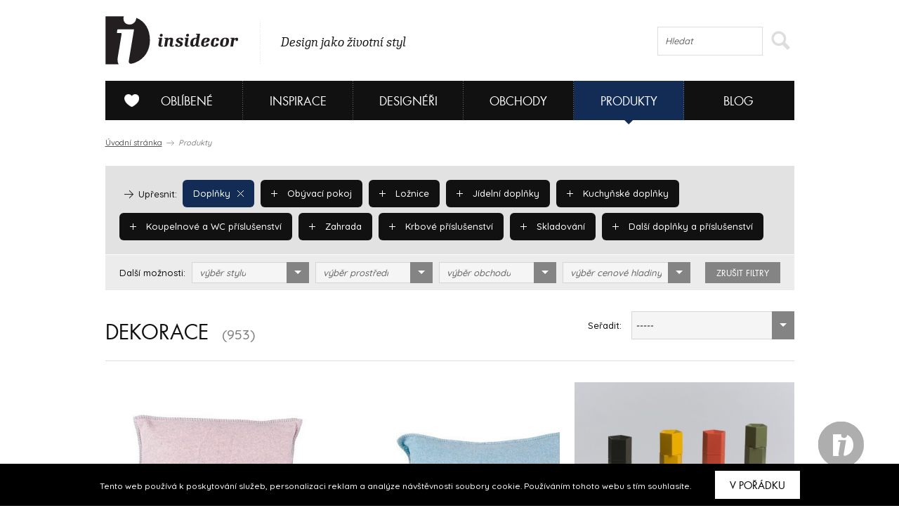

--- FILE ---
content_type: text/html; charset=UTF-8
request_url: https://www.insidecor.cz/produkty/doplnky-1/dekorace/
body_size: 14865
content:
<!DOCTYPE html>
<!--[if lt IE 7 ]><html lang="cs" class="ie6 no-js"> <![endif]-->
<!--[if lt IE 8 ]><html lang="cs" class="ie7 no-js"> <![endif]-->
<!--[if lt IE 9 ]><html lang="cs" class="ie8 no-js"> <![endif]-->
<!--[if lt IE 10 ]><html lang="cs" class="ie9 no-js"> <![endif]-->
<!--[if (gt IE 10)|!(IE)]><!--><html lang="cs" class="no-js"><!--<![endif]-->

	  <!-- ///////////////////////////////////////////////////////// -->
<!-- /                                                       / -->
<!-- /  Tvůrce a technický správce prezentace je společnost  / -->
<!-- /  Breezy New Media.                                    / -->
<!-- /  WWW: http://www.breezy.cz                            / -->
<!-- /  GSM: +420 728 82 32 42                               / -->
<!-- /  E-mail: info@breezy.cz                                / -->
<!-- /                                                       / -->
<!-- /  NÁPADY A ŘEŠENÍ, KTERÉ MAJÍ ŠŤÁVU !                  / -->
<!-- /                                                       / -->
<!-- ///////////////////////////////////////////////////////// -->
<head>
  <meta http-equiv="content-type" content="text/html; charset=UTF-8" />
  <meta name="author" content="Insidecor, www.insidecor.cz" />
  <meta name="copyright" content="Breezy 2026" />
  <meta name="robots" content='all, follow' />
      <meta property="og:title" content="Insidecor | Design jako životní styl" />
      <meta property="og:description" content="Insidecor - Design jako životní styl" />
      <meta property="og:image" content="https://www.insidecor.cz/public/images/logo-insidecor.png" />
      <meta property="og:url" content="https://www.insidecor.cz/" />
        
  <meta name="description" content="Insidecor - Design jako životní styl" />
  <meta name="keywords" content="Interiéry, Design, Nábytek, Bydlení, Architektura, Architekti, Designéři, Bytové, Prodejny nábytku, Inspirace" />
  <meta http-equiv="X-UA-Compatible" content="IE=edge,chrome=1">
  <meta name="viewport" content="width=device-width, initial-scale=1">
  <title>Dekorace | Insidecor - Design jako životní styl</title>
  <link rel="shortcut icon" href="https://www.insidecor.cz/public/images/favicon.ico?v=2">
  <script type="text/javascript">
    /* <![CDATA[ */
    var BreezyCMS_URL = 'https://www.insidecor.cz/';
	var is_mobile = false;
    /* ]]> */
  </script>
  
  <!-- Google Tag Manager -->
  <script>(function(w,d,s,l,i){w[l]=w[l]||[];w[l].push({'gtm.start':
  new Date().getTime(),event:'gtm.js'});var f=d.getElementsByTagName(s)[0],
  j=d.createElement(s),dl=l!='dataLayer'?'&l='+l:'';j.async=true;j.src=
  'https://www.googletagmanager.com/gtm.js?id='+i+dl;f.parentNode.insertBefore(j,f);
  })(window,document,'script','dataLayer','GTM-57ST7NV');</script>
  
  <script src="https://maps.googleapis.com/maps/api/js?v=3.exp&amp;sensor=false"></script>
  <script type="text/javascript" src="https://www.insidecor.cz//public/js/instagram.js"></script>
          <link href="https://www.insidecor.cz/public/css/cached.css?30112016" rel="stylesheet" type="text/css" />
                <script src="https://www.insidecor.cz/public/js/cached.js?30112016" type="text/javascript"></script>
              <meta property="fb:app_id" content="1422019994684038">
   <script>(function(d, s, id) {
        var js, fjs = d.getElementsByTagName(s)[0];
        if (d.getElementById(id)) return;
        js = d.createElement(s); js.id = id;
        js.src = "//connect.facebook.net/en_US/all.js#xfbml=1&appId=1422019994684038";
        fjs.parentNode.insertBefore(js, fjs);
      }(document, 'script', 'facebook-jssdk'));</script>
      <link rel="author" href="https://www.breezy.cz/kontakt" title="Autoři webu - kontakt" />

  <script src="https://www.insidecor.cz/public/js/ga.js" type="text/javascript"></script>

<script type="text/javascript">
  <!--
  _ga.create('UA-43462539-1', '.insidecor.cz');
  _gaq.push(['_trackPageview']);
  //-->
</script></head>
	<body class="section-products">
  <!-- cookies msg -->
      <div class="stripe_cookies">
      <p>Tento web používá k poskytování služeb, personalizaci reklam a analýze návštěvnosti soubory cookie. Používáním tohoto webu s tím souhlasíte.</p>
      <a href="" class="close_cookie btn">V pořádku</a>
    </div>
    <script>


    $(document).ready(function() {
      // cookies message
      $(".close_cookie").click(function(){
        var date = new Date();
        date.setFullYear(date.getFullYear() + 10);
        document.cookie = 'eu-cookies=1; path=/; expires=' + date.toGMTString();
        $(".stripe_cookies").addClass("hide");
         return false;
      });
    });
    $(function () {
	  $('.pinterest__share').children().addClass('ico ico-pin');
});
  </script>

		<div id="wrap-main">
          
      <header>
        <div id="header">  
                      <div><a href="https://www.insidecor.cz/" id="logo" title="Insidecor"></a></div>
          
          <div id="slogan">
            <p>Design jako životní styl</p>
          </div>
          
          <div id="on-right">
                      
            <div class="search">
              <form action="https://www.insidecor.cz/hledat/" method="get" id="search">
  <fieldset>
    <div class="field">
      <input type="text" id="q" name="q" value="" class="input correct ac_input" placeholder="Hledat" autocomplete="off"  />      <button type="submit">
        <span></span>
      </button>
    </div>
  </fieldset>
</form> 
            </div>
			  
			<div class="mobile-menu">
	<a href="#" class="js-hamburger is-active">
		<svg class="icon icon--hamburger" xmlns="http://www.w3.org/2000/svg" xmlns:xlink="http://www.w3.org/1999/xlink" preserveAspectRatio="xMidYMid" width="26" height="17" viewBox="0 0 26 17">
			<path d="M0.000,17.000 C0.000,17.000 0.000,14.000 0.000,14.000 C0.000,14.000 26.000,14.000 26.000,14.000 C26.000,14.000 26.000,17.000 26.000,17.000 C26.000,17.000 0.000,17.000 0.000,17.000 ZM0.000,7.000 C0.000,7.000 26.000,7.000 26.000,7.000 C26.000,7.000 26.000,10.000 26.000,10.000 C26.000,10.000 0.000,10.000 0.000,10.000 C0.000,10.000 0.000,7.000 0.000,7.000 ZM0.000,0.000 C0.000,0.000 26.000,0.000 26.000,0.000 C26.000,0.000 26.000,3.000 26.000,3.000 C26.000,3.000 0.000,3.000 0.000,3.000 C0.000,3.000 0.000,0.000 0.000,0.000 Z" id="path-1" class="cls-2" fill-rule="evenodd"></path>
		</svg>
		<svg class="icon icon--close" xmlns="http://www.w3.org/2000/svg" xmlns:xlink="http://www.w3.org/1999/xlink" preserveAspectRatio="xMidYMid" width="26" height="26" viewBox="0 0 16 16">
			<path d="M15.997,14.543 C15.997,14.543 14.543,15.997 14.543,15.997 C14.543,15.997 8.000,9.454 8.000,9.454 C8.000,9.454 1.457,15.997 1.457,15.997 C1.457,15.997 0.003,14.543 0.003,14.543 C0.003,14.543 6.546,8.000 6.546,8.000 C6.546,8.000 0.003,1.457 0.003,1.457 C0.003,1.457 1.457,0.003 1.457,0.003 C1.457,0.003 8.000,6.546 8.000,6.546 C8.000,6.546 14.543,0.003 14.543,0.003 C14.543,0.003 15.997,1.457 15.997,1.457 C15.997,1.457 9.454,8.000 9.454,8.000 C9.454,8.000 15.997,14.543 15.997,14.543 Z"></path>
		</svg>
	</a>
</div>          </div>  

          <!--
          <div id="on-right">
            <p><a href="https://www.facebook.com/Insidecor" title="Sledujte nás na facebooku" target="_blank">Sledujte nás na facebooku</a></p>
            <div class="fb-like" data-href="https://www.facebook.com/Insidecor" data-width="auto" data-layout="button_count" data-action="like" data-show-faces="false" data-share="false"></div>
          </div>            
           #on-right -->
        </div>
        <!-- #header -->

        <div id="navigation">
          <nav>
	<ul id="main-menu">
				<li class="section-myid has-submenu" data-section="section-myid has-submenu">
			<a href="https://www.insidecor.cz/prihlaseni/"><span></span>Oblíbené</a>

						<div class="sub-menu">
				<div class="content">
					<div class="column-info">
  <strong class="title">Vytvořte si svou galerii oblíbených</strong>
  <hr class="separate">
  <p class="icon love">Všechno, co se vám na webu insidecoru bude líbit, si přehledně můžete uložit do osobní složky „MŮJ iD”. K výrobkům se tak kdykoliv můžete znovu vrátit.</p>
  <p class="icon msg">Navíc se stanete součástí naší iD komunity: budeme vás jako první informovat o speciálních nabídkách či událostech. Každý měsíc vám také v newsletteru zašleme ty nejpovedenější články.</p>
  <hr class="separate">
  <p><a href="https://www.insidecor.cz/registrace/" class="btn-s open-popup">Zaregistrujte se</a></p>
</div>

<div class="column-login">
  <strong class="title">Přihlášení</strong>
  <hr class="separate">
  <p class="fb-login"><a href="https://www.insidecor.cz/prihlaseni/facebook/redirect/produkty/doplnky-1/dekorace/"><img src="https://www.insidecor.cz/public/images/facebook-login.png" alt="Přihlásit se přes facebook"></a>
  </p>
  <div class="cfx"></div>
  <div class="or"><span>nebo</span></div>
  
  
<form id="users_login_form" method="post">
  <input type="hidden" name="form_id" value="users_login_form" />
  
  <fieldset>
    <div class="control-group">
      <div class="field"><input type="text" id="login_name" name="login_name" value="" class="input correct" placeholder="E-mail"  /></div>    </div>
    <!-- .control-group -->
    
    <div class="control-group">
      <div class="field"><input type="password" id="login_password" name="login_password" value="" class="input correct" placeholder="Heslo"  /></div>    </div>
    <!-- .control-group -->
    
    <div class="checkbox-group">
      <div class="field">
        <label class="inline-checkbox">
          <input type="checkbox" id="remember" name="remember" value="1" class=" correct" checked="checked"  />          Zapamatovat pro příští přihlášení        </label>
      </div>
      <!-- .field -->
    </div>
    <!-- .checkbox-group -->

    <div class="button-group">
      <div class="field">
        <button type="submit">Přihlásit</button>
        <a href="https://www.insidecor.cz/prihlaseni/forgotten_password/" class="open-popup">Zapomenuté heslo</a>
      </div>
      <!-- .field -->
    </div>
    <!-- .button-group -->
  </fieldset>
</form>  
</div>
  				</div>
			</div>
					</li>
				<li class="section-inspiration has-submenu" data-section="section-inspiration has-submenu">
			<a href="https://www.insidecor.cz/inspirace/">Inspirace</a>

						<div class="sub-menu">
				<div class="content">
					<ul class="rows-3">
												<li>
							<a href="https://www.insidecor.cz/inspirace/" title="Všechny inspirace">
								Všechny inspirace								<div class="icon-container">
									<i class="icon-arrow"></i>
								</div>
								
							</a>
						</li>                  
												<li>
							<a href="https://www.insidecor.cz/inspirace/rezidencni-projekty/" title="Rezidenční projekty">
								Rezidenční projekty								<div class="icon-container">
									<i class="icon-arrow"></i>
								</div>
								
							</a>
						</li>                  
												<li>
							<a href="https://www.insidecor.cz/inspirace/komercni-projekty/" title="Komerční projekty">
								Komerční projekty								<div class="icon-container">
									<i class="icon-arrow"></i>
								</div>
								
							</a>
						</li>                  
											</ul>

					<div class="intro intro-inspirace">
  <img src="https://www.insidecor.cz/public/images/inspirace-submenu.jpg" alt="iD Karta">


  <div class="info">
    <strong class="title">Inspirace</strong>
    <div class="description">
      <p>Nechte se inspirovat současnými trendy, produkty a realizacemi ze světa interiérového designu.</p>
    </div>
    <a href="https://www.insidecor.cz/inspirace/">Všechny inspirace <i class="icon-more-small circle smaller"></i></a>
  </div>   
</div>
				</div>
			</div>
					</li>
				<li class="section-designers has-submenu" data-section="section-designers has-submenu">
			<a href="https://www.insidecor.cz/designeri/">Designéři</a>

						<div class="sub-menu">
				<div class="content">
					<ul class="rows-5">
												<li>
							<a href="https://www.insidecor.cz/designeri/" title="Všichni designéři">
								Všichni designéři								<div class="icon-container">
									<i class="icon-arrow"></i>
								</div>
								
							</a>
						</li>                  
												<li>
							<a href="https://www.insidecor.cz/designeri/interierovy-design/" title="Interiérový design">
								Interiérový design								<div class="icon-container">
									<i class="icon-arrow"></i>
								</div>
								
							</a>
						</li>                  
												<li>
							<a href="https://www.insidecor.cz/designeri/architektura/" title="Architektura">
								Architektura								<div class="icon-container">
									<i class="icon-arrow"></i>
								</div>
								
							</a>
						</li>                  
												<li>
							<a href="https://www.insidecor.cz/designeri/produktovy-design/" title="Produktový design">
								Produktový design								<div class="icon-container">
									<i class="icon-arrow"></i>
								</div>
								
							</a>
						</li>                  
												<li>
							<a href="https://www.insidecor.cz/designeri/umeni/" title="Umění">
								Umění								<div class="icon-container">
									<i class="icon-arrow"></i>
								</div>
								
							</a>
						</li>                  
											</ul>

					<div class="intro intro-designeri">
  <img src="https://www.insidecor.cz/public/images/designeri-submenu.jpg" alt="iD Karta">


  <div class="info">
    <strong class="title">Designéři</strong>
    <div class="description">
      <p>Zamilujte si svého designéra a hledejte inspiraci, nápady a rady, které se shodují s Vašimi představami.</p>
    </div>
    <a href="https://www.insidecor.cz/designeri/">Všichni designéři <i class="icon-more-small circle smaller"></i></a>
  </div>   
</div>
				</div>
			</div>
					</li>
				<li class="section-contractors has-submenu" data-section="section-contractors has-submenu">
			<a href="https://www.insidecor.cz/obchody/">Obchody</a>

						<div class="sub-menu">
				<div class="content">
					<ul class="rows-7">
												<li>
							<a href="https://www.insidecor.cz/obchody/" title="Všechny obchody">
								Všechny obchody								<div class="icon-container">
									<i class="icon-arrow"></i>
								</div>
								
							</a>
						</li>                  
												<li>
							<a href="https://www.insidecor.cz/obchody/nabytek/" title="Nábytek">
								Nábytek								<div class="icon-container">
									<i class="icon-arrow"></i>
								</div>
								
							</a>
						</li>                  
												<li>
							<a href="https://www.insidecor.cz/obchody/doplnky/" title="Doplňky">
								Doplňky								<div class="icon-container">
									<i class="icon-arrow"></i>
								</div>
								
							</a>
						</li>                  
												<li>
							<a href="https://www.insidecor.cz/obchody/osvetleni/" title="Osvětlení">
								Osvětlení								<div class="icon-container">
									<i class="icon-arrow"></i>
								</div>
								
							</a>
						</li>                  
												<li>
							<a href="https://www.insidecor.cz/obchody/elektronika/" title="Elektronika">
								Elektronika								<div class="icon-container">
									<i class="icon-arrow"></i>
								</div>
								
							</a>
						</li>                  
												<li>
							<a href="https://www.insidecor.cz/obchody/podlahy-zdi-stropy/" title="Podlahy / zdi / stropy">
								Podlahy / zdi / stropy								<div class="icon-container">
									<i class="icon-arrow"></i>
								</div>
								
							</a>
						</li>                  
												<li>
							<a href="https://www.insidecor.cz/obchody/dalsi/" title="Další">
								Další								<div class="icon-container">
									<i class="icon-arrow"></i>
								</div>
								
							</a>
						</li>                  
											</ul>

					<div class="intro intro-obchody">
  <img src="https://www.insidecor.cz/public/images/obchody-submenu.jpg" alt="iD Karta">


  <div class="info">
    <strong class="title">Obchody</strong>
    <div class="description">
      <p>Najděte si své oblíbené obchody a udělejte si ucelený přehled o tom, co se nabízí na českém trhu v oblasti interiérového designu.</p>
    </div>
    <a href="https://www.insidecor.cz/obchody/">Všechny obchody <i class="icon-more-small circle smaller"></i></a>
  </div>   
</div>
				</div>
			</div>
					</li>
				<li class="section-products has-submenu active" data-section="section-products has-submenu">
			<a href="https://www.insidecor.cz/produkty/">Produkty</a>

						<div class="sub-menu">
				<div class="content">
					<ul class="rows-7">
												<li>
							<a href="https://www.insidecor.cz/produkty/" title="Všechny produkty">
								Všechny produkty								<div class="icon-container">
									<i class="icon-arrow"></i>
								</div>
								
							</a>
						</li>                  
												<li>
							<a href="https://www.insidecor.cz/produkty/nabytek/" title="Nábytek">
								Nábytek								<div class="icon-container">
									<i class="icon-arrow"></i>
								</div>
								
							</a>
						</li>                  
												<li>
							<a href="https://www.insidecor.cz/produkty/doplnky-1/" title="Doplňky">
								Doplňky								<div class="icon-container">
									<i class="icon-arrow"></i>
								</div>
								
							</a>
						</li>                  
												<li>
							<a href="https://www.insidecor.cz/produkty/osvetleni-1/" title="Osvětlení">
								Osvětlení								<div class="icon-container">
									<i class="icon-arrow"></i>
								</div>
								
							</a>
						</li>                  
												<li>
							<a href="https://www.insidecor.cz/produkty/elektronika-1/" title="Elektronika">
								Elektronika								<div class="icon-container">
									<i class="icon-arrow"></i>
								</div>
								
							</a>
						</li>                  
												<li>
							<a href="https://www.insidecor.cz/produkty/podlahy-zdi-stropy/" title="Podlahy / zdi / stropy">
								Podlahy / zdi / stropy								<div class="icon-container">
									<i class="icon-arrow"></i>
								</div>
								
							</a>
						</li>                  
												<li>
							<a href="https://www.insidecor.cz/produkty/dalsi/" title="Další">
								Další								<div class="icon-container">
									<i class="icon-arrow"></i>
								</div>
								
							</a>
						</li>                  
											</ul>

					<div class="intro intro-produkty">
  <img src="https://www.insidecor.cz/public/images/produkty-submenu.jpg" alt="iD Karta">


  <div class="info">
    <strong class="title">Produkty</strong>
    <div class="description">
      <p>Vyberte si ze široké škály produktů a my Vám poskytneme potřebné informace, které Vás k nim dovedou.</p>
    </div>
    <a href="https://www.insidecor.cz/produkty/">Všechny produkty <i class="icon-more-small circle smaller"></i></a>
  </div>   
</div>
				</div>
			</div>
					</li>
				<li class="section-blog has-submenu" data-section="section-blog has-submenu">
			<a href="https://www.insidecor.cz/blog/">Blog</a>

						<div class="sub-menu">
				<div class="content">
					<ul class="rows-6">
												<li>
							<a href="https://www.insidecor.cz/blog/" title="Všechny články">
								Všechny články								<div class="icon-container">
									<i class="icon-arrow"></i>
								</div>
								
							</a>
						</li>                  
												<li>
							<a href="https://www.insidecor.cz/blog/inspirace/" title="Inspirace">
								Inspirace								<div class="icon-container">
									<i class="icon-arrow"></i>
								</div>
								
							</a>
						</li>                  
												<li>
							<a href="https://www.insidecor.cz/blog/produkty/" title="Produkty">
								Produkty								<div class="icon-container">
									<i class="icon-arrow"></i>
								</div>
								
							</a>
						</li>                  
												<li>
							<a href="https://www.insidecor.cz/blog/designeri/" title="Designéři">
								Designéři								<div class="icon-container">
									<i class="icon-arrow"></i>
								</div>
								
							</a>
						</li>                  
												<li>
							<a href="https://www.insidecor.cz/blog/udalosti/" title="Události">
								Události								<div class="icon-container">
									<i class="icon-arrow"></i>
								</div>
								
							</a>
						</li>                  
												<li>
							<a href="https://www.insidecor.cz/blog/design-tour/" title="Design tour">
								Design tour								<div class="icon-container">
									<i class="icon-arrow"></i>
								</div>
								
							</a>
						</li>                  
											</ul>

					<a href="https://www.insidecor.cz/blog/rok-2020-byla-lekce-co-jsme-se-diky-ni-naucili/" class="update-number-of-clicks" data-update-number-of-clicks-url="https://www.insidecor.cz/number_of_clicks/update/propagation_week_tip/489/"><img src="https://www.insidecor.cz/public/content-images/cz/article/00-insidecor-themes-2021_menu.png" alt="Rok 2020 byla lekce. Co jsme se díky ní naučili?"></a>

<div class="info">
  <strong class="title">Rok 2020 byla lekce. Co jsme se díky ní naučili?</strong>

  <div class="description">
    <p>V roce 2021 se toho o sobě můžete dozvědět ještě víc.
Na insidecor se zaměříme mimo jiné také na to, jak různé osobnosti smýšlí o svém domově. Je jen na vás, abyste...</p>
    
      </div>
  <!-- .description -->

  <a href="https://www.insidecor.cz/blog/rok-2020-byla-lekce-co-jsme-se-diky-ni-naucili/" class="update-number-of-clicks" data-update-number-of-clicks-url="https://www.insidecor.cz/number_of_clicks/update/propagation_week_tip/489/" title=" článku">
     článku<i class="icon-more-small circle smaller"></i>
  </a>

</div>
<!-- .info -->				</div>
			</div>
					</li>
			</ul>
	<!-- #main-menu  -->
	<div class="clearfix"></div>
</nav>
        </div>
        <!-- #navigation -->

      </header>
      
      
            
      <section>
        <div id="content">
                      <p class="breadcrumb">
  <a href="https://www.insidecor.cz/" title="Úvodní stránka">Úvodní stránka</a>
  <i class="icon-breadcrumb-sep"></i>
  
    	      <span>Produkty</span>
  	  </p>                  
            <form action="https://www.insidecor.cz/" method="post" class="filter" id="filter_products" data-uri="produkty">
  <fieldset class="primary">
    
                    
      <a href="https://www.insidecor.cz/produkty/nabytek/" class="badge " data-uri="nabytek" data-id="18" data-level="1">
        <i class="icon-add"></i> Nábytek      </a>
                    
      <a href="https://www.insidecor.cz/produkty/doplnky-1/" class="badge badge-primary active" data-uri="doplnky-1" data-id="22" data-level="1">
        <i class="icon-remove"></i> Doplňky      </a>
                    
      <a href="https://www.insidecor.cz/produkty/osvetleni-1/" class="badge " data-uri="osvetleni-1" data-id="19" data-level="1">
        <i class="icon-add"></i> Osvětlení      </a>
                    
      <a href="https://www.insidecor.cz/produkty/elektronika-1/" class="badge " data-uri="elektronika-1" data-id="21" data-level="1">
        <i class="icon-add"></i> Elektronika      </a>
                    
      <a href="https://www.insidecor.cz/produkty/podlahy-zdi-stropy/" class="badge " data-uri="podlahy-zdi-stropy" data-id="218" data-level="1">
        <i class="icon-add"></i> Podlahy / zdi / stropy      </a>
                    
      <a href="https://www.insidecor.cz/produkty/dalsi/" class="badge " data-uri="dalsi" data-id="230" data-level="1">
        <i class="icon-add"></i> Další      </a>
        
    <!-- Level 2 - skryty -->
    <i class="icon-next-item active" data-level="2"></i>
    <span class="label active" data-level="2">Upřesnit:</span>
    
                    
      <a href="https://www.insidecor.cz/produkty/doplnky-1/sedaci-nabytek/" class="badge " data-uri="sedaci-nabytek" data-id="96" data-parent-id="18" data-level="2">
        <i class="icon-add"></i> Sedací nábytek      </a>
                    
      <a href="https://www.insidecor.cz/produkty/doplnky-1/stoly/" class="badge " data-uri="stoly" data-id="97" data-parent-id="18" data-level="2">
        <i class="icon-add"></i> Stoly      </a>
                    
      <a href="https://www.insidecor.cz/produkty/doplnky-1/police-skrine/" class="badge " data-uri="police-skrine" data-id="98" data-parent-id="18" data-level="2">
        <i class="icon-add"></i> Police / skříně      </a>
                    
      <a href="https://www.insidecor.cz/produkty/doplnky-1/postele/" class="badge " data-uri="postele" data-id="99" data-parent-id="18" data-level="2">
        <i class="icon-add"></i> Postele      </a>
                    
      <a href="https://www.insidecor.cz/produkty/doplnky-1/vesaky/" class="badge " data-uri="vesaky" data-id="100" data-parent-id="18" data-level="2">
        <i class="icon-add"></i> Věšáky      </a>
                    
      <a href="https://www.insidecor.cz/produkty/doplnky-1/detsky-nabytek/" class="badge " data-uri="detsky-nabytek" data-id="101" data-parent-id="18" data-level="2">
        <i class="icon-add"></i> Dětský nábytek      </a>
                    
      <a href="https://www.insidecor.cz/produkty/doplnky-1/venkovni-nabytek/" class="badge " data-uri="venkovni-nabytek" data-id="102" data-parent-id="18" data-level="2">
        <i class="icon-add"></i> Venkovní nábytek      </a>
                    
      <a href="https://www.insidecor.cz/produkty/doplnky-1/koupelnovy-nabytek/" class="badge " data-uri="koupelnovy-nabytek" data-id="103" data-parent-id="18" data-level="2">
        <i class="icon-add"></i> Koupelnový nábytek      </a>
                    
      <a href="https://www.insidecor.cz/produkty/doplnky-1/kuchynsky-nabytek/" class="badge " data-uri="kuchynsky-nabytek" data-id="104" data-parent-id="18" data-level="2">
        <i class="icon-add"></i> Kuchyňský nábytek      </a>
                    
      <a href="https://www.insidecor.cz/produkty/doplnky-1/dalsi-nabytek/" class="badge " data-uri="dalsi-nabytek" data-id="105" data-parent-id="18" data-level="2">
        <i class="icon-add"></i> Další nábytek      </a>
                    
      <a href="https://www.insidecor.cz/produkty/doplnky-1/obyvaci-pokoj/" class="badge active" data-uri="obyvaci-pokoj" data-id="134" data-parent-id="22" data-level="2">
        <i class="icon-add"></i> Obývací pokoj      </a>
                    
      <a href="https://www.insidecor.cz/produkty/doplnky-1/loznice/" class="badge active" data-uri="loznice" data-id="313" data-parent-id="22" data-level="2">
        <i class="icon-add"></i> Ložnice      </a>
                    
      <a href="https://www.insidecor.cz/produkty/doplnky-1/jidelni-doplnky/" class="badge active" data-uri="jidelni-doplnky" data-id="135" data-parent-id="22" data-level="2">
        <i class="icon-add"></i> Jídelní doplňky      </a>
                    
      <a href="https://www.insidecor.cz/produkty/doplnky-1/kuchynske-doplnky/" class="badge active" data-uri="kuchynske-doplnky" data-id="138" data-parent-id="22" data-level="2">
        <i class="icon-add"></i> Kuchyňské doplňky      </a>
                    
      <a href="https://www.insidecor.cz/produkty/doplnky-1/koupelnove-a-wc-prislusenstvi/" class="badge active" data-uri="koupelnove-a-wc-prislusenstvi" data-id="139" data-parent-id="22" data-level="2">
        <i class="icon-add"></i> Koupelnové a WC příslušenství      </a>
                    
      <a href="https://www.insidecor.cz/produkty/doplnky-1/zahrada/" class="badge active" data-uri="zahrada" data-id="140" data-parent-id="22" data-level="2">
        <i class="icon-add"></i> Zahrada      </a>
                    
      <a href="https://www.insidecor.cz/produkty/doplnky-1/krbove-prislusenstvi/" class="badge active" data-uri="krbove-prislusenstvi" data-id="137" data-parent-id="22" data-level="2">
        <i class="icon-add"></i> Krbové příslušenství      </a>
                    
      <a href="https://www.insidecor.cz/produkty/doplnky-1/skladovani/" class="badge active" data-uri="skladovani" data-id="136" data-parent-id="22" data-level="2">
        <i class="icon-add"></i> Skladování      </a>
                    
      <a href="https://www.insidecor.cz/produkty/doplnky-1/dalsi-doplnky-a-prislusenstvi/" class="badge active" data-uri="dalsi-doplnky-a-prislusenstvi" data-id="141" data-parent-id="22" data-level="2">
        <i class="icon-add"></i> Další doplňky a příslušenství      </a>
                    
      <a href="https://www.insidecor.cz/produkty/doplnky-1/dekorativni-osvetleni/" class="badge " data-uri="dekorativni-osvetleni" data-id="167" data-parent-id="19" data-level="2">
        <i class="icon-add"></i> Dekorativní osvětlení      </a>
                    
      <a href="https://www.insidecor.cz/produkty/doplnky-1/technicke-osvetleni/" class="badge " data-uri="technicke-osvetleni" data-id="180" data-parent-id="19" data-level="2">
        <i class="icon-add"></i> Technické osvětlení      </a>
                    
      <a href="https://www.insidecor.cz/produkty/doplnky-1/venkovni-osvetleni/" class="badge " data-uri="venkovni-osvetleni" data-id="191" data-parent-id="19" data-level="2">
        <i class="icon-add"></i> Venkovní osvětlení      </a>
                    
      <a href="https://www.insidecor.cz/produkty/doplnky-1/elektro-instalace/" class="badge " data-uri="elektro-instalace" data-id="199" data-parent-id="21" data-level="2">
        <i class="icon-add"></i> Elektro instalace      </a>
                    
      <a href="https://www.insidecor.cz/produkty/doplnky-1/elektronika/" class="badge " data-uri="elektronika" data-id="206" data-parent-id="21" data-level="2">
        <i class="icon-add"></i> Elektronika      </a>
                    
      <a href="https://www.insidecor.cz/produkty/doplnky-1/spotrebice/" class="badge " data-uri="spotrebice" data-id="209" data-parent-id="21" data-level="2">
        <i class="icon-add"></i> Spotřebiče      </a>
                    
      <a href="https://www.insidecor.cz/produkty/doplnky-1/koberce/" class="badge " data-uri="koberce" data-id="219" data-parent-id="218" data-level="2">
        <i class="icon-add"></i> Koberce      </a>
                    
      <a href="https://www.insidecor.cz/produkty/doplnky-1/betonove-podlahy/" class="badge " data-uri="betonove-podlahy" data-id="220" data-parent-id="218" data-level="2">
        <i class="icon-add"></i> Betonové podlahy      </a>
                    
      <a href="https://www.insidecor.cz/produkty/doplnky-1/laminatove-podlahy/" class="badge " data-uri="laminatove-podlahy" data-id="221" data-parent-id="218" data-level="2">
        <i class="icon-add"></i> Laminátové podlahy      </a>
                    
      <a href="https://www.insidecor.cz/produkty/doplnky-1/drevene-podlahy/" class="badge " data-uri="drevene-podlahy" data-id="222" data-parent-id="218" data-level="2">
        <i class="icon-add"></i> Dřevěné podlahy      </a>
                    
      <a href="https://www.insidecor.cz/produkty/doplnky-1/vinylove-podlahy/" class="badge " data-uri="vinylove-podlahy" data-id="334" data-parent-id="218" data-level="2">
        <i class="icon-add"></i> Vinylové podlahy      </a>
                    
      <a href="https://www.insidecor.cz/produkty/doplnky-1/linoleum/" class="badge " data-uri="linoleum" data-id="223" data-parent-id="218" data-level="2">
        <i class="icon-add"></i> Linoleum      </a>
                    
      <a href="https://www.insidecor.cz/produkty/doplnky-1/mozaiky/" class="badge " data-uri="mozaiky" data-id="224" data-parent-id="218" data-level="2">
        <i class="icon-add"></i> Mozaiky      </a>
                    
      <a href="https://www.insidecor.cz/produkty/doplnky-1/venkovni-podlahy/" class="badge " data-uri="venkovni-podlahy" data-id="225" data-parent-id="218" data-level="2">
        <i class="icon-add"></i> Venkovní podlahy      </a>
                    
      <a href="https://www.insidecor.cz/produkty/doplnky-1/dlazdice/" class="badge " data-uri="dlazdice" data-id="226" data-parent-id="218" data-level="2">
        <i class="icon-add"></i> Dlaždice      </a>
                    
      <a href="https://www.insidecor.cz/produkty/doplnky-1/pokryti-steny/" class="badge " data-uri="pokryti-steny" data-id="227" data-parent-id="218" data-level="2">
        <i class="icon-add"></i> Pokrytí stěny      </a>
                    
      <a href="https://www.insidecor.cz/produkty/doplnky-1/soklove-listy/" class="badge " data-uri="soklove-listy" data-id="321" data-parent-id="218" data-level="2">
        <i class="icon-add"></i> Soklové lišty      </a>
                    
      <a href="https://www.insidecor.cz/produkty/doplnky-1/dekorace/" class="badge " data-uri="dekorace" data-id="228" data-parent-id="218" data-level="2">
        <i class="icon-add"></i> Dekorace      </a>
                    
      <a href="https://www.insidecor.cz/produkty/doplnky-1/tapety/" class="badge " data-uri="tapety" data-id="229" data-parent-id="218" data-level="2">
        <i class="icon-add"></i> Tapety      </a>
                    
      <a href="https://www.insidecor.cz/produkty/doplnky-1/textil/" class="badge " data-uri="textil" data-id="236" data-parent-id="230" data-level="2">
        <i class="icon-add"></i> Textil      </a>
                    
      <a href="https://www.insidecor.cz/produkty/doplnky-1/kuchyne/" class="badge " data-uri="kuchyne" data-id="237" data-parent-id="230" data-level="2">
        <i class="icon-add"></i> Kuchyně      </a>
                    
      <a href="https://www.insidecor.cz/produkty/doplnky-1/koupelny/" class="badge " data-uri="koupelny" data-id="238" data-parent-id="230" data-level="2">
        <i class="icon-add"></i> Koupelny      </a>
                    
      <a href="https://www.insidecor.cz/produkty/doplnky-1/krb-topeni/" class="badge " data-uri="krb-topeni" data-id="232" data-parent-id="230" data-level="2">
        <i class="icon-add"></i> Krb / topení      </a>
                    
      <a href="https://www.insidecor.cz/produkty/doplnky-1/materialy/" class="badge " data-uri="materialy" data-id="330" data-parent-id="230" data-level="2">
        <i class="icon-add"></i> Materiály      </a>
                    
      <a href="https://www.insidecor.cz/produkty/doplnky-1/prislusenstvi-dvere-okna-schody/" class="badge " data-uri="prislusenstvi-dvere-okna-schody" data-id="235" data-parent-id="230" data-level="2">
        <i class="icon-add"></i> Příslušenství (Dveře, Okna, Schody)      </a>
                    
      <a href="https://www.insidecor.cz/produkty/doplnky-1/umeni/" class="badge " data-uri="umeni" data-id="231" data-parent-id="230" data-level="2">
        <i class="icon-add"></i> Umění      </a>
                    
      <a href="https://www.insidecor.cz/produkty/doplnky-1/zahrada-terasy/" class="badge " data-uri="zahrada-terasy" data-id="239" data-parent-id="230" data-level="2">
        <i class="icon-add"></i> Zahrada / terasy      </a>
                    
      <a href="https://www.insidecor.cz/produkty/doplnky-1/dvere-2/" class="badge " data-uri="dvere-2" data-id="327" data-parent-id="230" data-level="2">
        <i class="icon-add"></i> Dveře      </a>
        
    <!-- Level 3 - skryty -->
    <i class="icon-next-item" data-level="3"></i>
    <span class="label" data-level="3">Upřesnit:</span>
    
                    
      <a href="https://www.insidecor.cz/produkty/doplnky-1/kresla/" class="badge " data-uri="kresla" data-id="106" data-parent-id="96" data-level="3">
        <i class="icon-add"></i> Křesla      </a>
                    
      <a href="https://www.insidecor.cz/produkty/doplnky-1/zidle/" class="badge " data-uri="zidle" data-id="107" data-parent-id="96" data-level="3">
        <i class="icon-add"></i> Židle      </a>
                    
      <a href="https://www.insidecor.cz/produkty/doplnky-1/houpaci-kresla/" class="badge " data-uri="houpaci-kresla" data-id="108" data-parent-id="96" data-level="3">
        <i class="icon-add"></i> Houpací křesla      </a>
                    
      <a href="https://www.insidecor.cz/produkty/doplnky-1/sedaci-predmety/" class="badge " data-uri="sedaci-predmety" data-id="109" data-parent-id="96" data-level="3">
        <i class="icon-add"></i> Sedací předměty      </a>
                    
      <a href="https://www.insidecor.cz/produkty/doplnky-1/lavice/" class="badge " data-uri="lavice" data-id="110" data-parent-id="96" data-level="3">
        <i class="icon-add"></i> Lavice      </a>
                    
      <a href="https://www.insidecor.cz/produkty/doplnky-1/pohovky/" class="badge " data-uri="pohovky" data-id="111" data-parent-id="96" data-level="3">
        <i class="icon-add"></i> Pohovky      </a>
                    
      <a href="https://www.insidecor.cz/produkty/doplnky-1/stolicky/" class="badge " data-uri="stolicky" data-id="112" data-parent-id="96" data-level="3">
        <i class="icon-add"></i> Stoličky      </a>
                    
      <a href="https://www.insidecor.cz/produkty/doplnky-1/nocni-stolky/" class="badge " data-uri="nocni-stolky" data-id="113" data-parent-id="97" data-level="3">
        <i class="icon-add"></i> Noční stolky      </a>
                    
      <a href="https://www.insidecor.cz/produkty/doplnky-1/party-stolky/" class="badge " data-uri="party-stolky" data-id="114" data-parent-id="97" data-level="3">
        <i class="icon-add"></i> Party stolky      </a>
                    
      <a href="https://www.insidecor.cz/produkty/doplnky-1/konferencni-stolky/" class="badge " data-uri="konferencni-stolky" data-id="115" data-parent-id="97" data-level="3">
        <i class="icon-add"></i> Konferenční stolky      </a>
                    
      <a href="https://www.insidecor.cz/produkty/doplnky-1/jidelni-stoly/" class="badge " data-uri="jidelni-stoly" data-id="116" data-parent-id="97" data-level="3">
        <i class="icon-add"></i> Jídelní stoly      </a>
                    
      <a href="https://www.insidecor.cz/produkty/doplnky-1/odkladaci-stolky/" class="badge " data-uri="odkladaci-stolky" data-id="117" data-parent-id="97" data-level="3">
        <i class="icon-add"></i> Odkládací stolky      </a>
                    
      <a href="https://www.insidecor.cz/produkty/doplnky-1/skladaci-stoly/" class="badge " data-uri="skladaci-stoly" data-id="118" data-parent-id="97" data-level="3">
        <i class="icon-add"></i> Skládací stoly      </a>
                    
      <a href="https://www.insidecor.cz/produkty/doplnky-1/servirovaci-stolky/" class="badge " data-uri="servirovaci-stolky" data-id="119" data-parent-id="97" data-level="3">
        <i class="icon-add"></i> Servírovací stolky      </a>
                    
      <a href="https://www.insidecor.cz/produkty/doplnky-1/stoly-ke-zdi/" class="badge " data-uri="stoly-ke-zdi" data-id="120" data-parent-id="97" data-level="3">
        <i class="icon-add"></i> Stoly ke zdi      </a>
                    
      <a href="https://www.insidecor.cz/produkty/doplnky-1/psaci-stoly/" class="badge " data-uri="psaci-stoly" data-id="121" data-parent-id="97" data-level="3">
        <i class="icon-add"></i> Psací stoly      </a>
                    
      <a href="https://www.insidecor.cz/produkty/doplnky-1/jednaci-stoly/" class="badge " data-uri="jednaci-stoly" data-id="337" data-parent-id="97" data-level="3">
        <i class="icon-add"></i> Jednací stoly      </a>
                    
      <a href="https://www.insidecor.cz/produkty/doplnky-1/samostatne-skrine/" class="badge " data-uri="samostatne-skrine" data-id="122" data-parent-id="98" data-level="3">
        <i class="icon-add"></i> Samostatné skříně      </a>
                    
      <a href="https://www.insidecor.cz/produkty/doplnky-1/ulozne-komplety/" class="badge " data-uri="ulozne-komplety" data-id="123" data-parent-id="98" data-level="3">
        <i class="icon-add"></i> Úložné komplety      </a>
                    
      <a href="https://www.insidecor.cz/produkty/doplnky-1/samostatne-police/" class="badge " data-uri="samostatne-police" data-id="124" data-parent-id="98" data-level="3">
        <i class="icon-add"></i> Samostatné police      </a>
                    
      <a href="https://www.insidecor.cz/produkty/doplnky-1/policove-komplety/" class="badge " data-uri="policove-komplety" data-id="125" data-parent-id="98" data-level="3">
        <i class="icon-add"></i> Policové komplety      </a>
                    
      <a href="https://www.insidecor.cz/produkty/doplnky-1/komody/" class="badge " data-uri="komody" data-id="126" data-parent-id="98" data-level="3">
        <i class="icon-add"></i> Komody      </a>
                    
      <a href="https://www.insidecor.cz/produkty/doplnky-1/vitriny/" class="badge " data-uri="vitriny" data-id="127" data-parent-id="98" data-level="3">
        <i class="icon-add"></i> Vitríny      </a>
                    
      <a href="https://www.insidecor.cz/produkty/doplnky-1/botniky/" class="badge " data-uri="botniky" data-id="128" data-parent-id="98" data-level="3">
        <i class="icon-add"></i> Botníky      </a>
                    
      <a href="https://www.insidecor.cz/produkty/doplnky-1/satna/" class="badge " data-uri="satna" data-id="335" data-parent-id="98" data-level="3">
        <i class="icon-add"></i> Šatna      </a>
                    
      <a href="https://www.insidecor.cz/produkty/doplnky-1/knihovny/" class="badge " data-uri="knihovny" data-id="336" data-parent-id="98" data-level="3">
        <i class="icon-add"></i> Knihovny      </a>
                    
      <a href="https://www.insidecor.cz/produkty/doplnky-1/jednoluzko/" class="badge " data-uri="jednoluzko" data-id="129" data-parent-id="99" data-level="3">
        <i class="icon-add"></i> Jednolůžko      </a>
                    
      <a href="https://www.insidecor.cz/produkty/doplnky-1/dvouluzkove/" class="badge " data-uri="dvouluzkove" data-id="130" data-parent-id="99" data-level="3">
        <i class="icon-add"></i> Dvoulůžkové      </a>
                    
      <a href="https://www.insidecor.cz/produkty/doplnky-1/venkovni-sedaci-nabytek/" class="badge " data-uri="venkovni-sedaci-nabytek" data-id="131" data-parent-id="102" data-level="3">
        <i class="icon-add"></i> Venkovní sedací nábytek      </a>
                    
      <a href="https://www.insidecor.cz/produkty/doplnky-1/venkovni-stoly/" class="badge " data-uri="venkovni-stoly" data-id="132" data-parent-id="102" data-level="3">
        <i class="icon-add"></i> Venkovní stoly      </a>
                    
      <a href="https://www.insidecor.cz/produkty/doplnky-1/houpaci-site/" class="badge " data-uri="houpaci-site" data-id="133" data-parent-id="102" data-level="3">
        <i class="icon-add"></i> Houpací sítě      </a>
                    
      <a href="https://www.insidecor.cz/produkty/doplnky-1/polstare1/" class="badge " data-uri="polstare1" data-id="144" data-parent-id="134" data-level="3">
        <i class="icon-add"></i> Polštáře      </a>
                    
      <a href="https://www.insidecor.cz/produkty/doplnky-1/vazy/" class="badge " data-uri="vazy" data-id="268" data-parent-id="134" data-level="3">
        <i class="icon-add"></i> Vázy      </a>
                    
      <a href="https://www.insidecor.cz/produkty/doplnky-1/svicny-lucerny/" class="badge " data-uri="svicny-lucerny" data-id="143" data-parent-id="134" data-level="3">
        <i class="icon-add"></i> Svícny / lucerny      </a>
                    
      <a href="https://www.insidecor.cz/produkty/doplnky-1/zrcadla/" class="badge " data-uri="zrcadla" data-id="147" data-parent-id="134" data-level="3">
        <i class="icon-add"></i> Zrcadla      </a>
                    
      <a href="https://www.insidecor.cz/produkty/doplnky-1/odpadkove-kose/" class="badge " data-uri="odpadkove-kose" data-id="149" data-parent-id="134" data-level="3">
        <i class="icon-add"></i> Odpadkové koše      </a>
                    
      <a href="https://www.insidecor.cz/produkty/doplnky-1/hodiny/" class="badge " data-uri="hodiny" data-id="150" data-parent-id="134" data-level="3">
        <i class="icon-add"></i> Hodiny      </a>
                    
      <a href="https://www.insidecor.cz/produkty/doplnky-1/stojany-na-destniky/" class="badge " data-uri="stojany-na-destniky" data-id="148" data-parent-id="134" data-level="3">
        <i class="icon-add"></i> Stojany na deštníky      </a>
                    
      <a href="https://www.insidecor.cz/produkty/doplnky-1/raminka/" class="badge " data-uri="raminka" data-id="146" data-parent-id="134" data-level="3">
        <i class="icon-add"></i> Ramínka      </a>
                    
      <a href="https://www.insidecor.cz/produkty/doplnky-1/krbove-doplnky/" class="badge " data-uri="krbove-doplnky" data-id="314" data-parent-id="134" data-level="3">
        <i class="icon-add"></i> Krbové doplňky      </a>
                    
      <a href="https://www.insidecor.cz/produkty/doplnky-1/polstare/" class="badge " data-uri="polstare" data-id="317" data-parent-id="313" data-level="3">
        <i class="icon-add"></i> Polštáře      </a>
                    
      <a href="https://www.insidecor.cz/produkty/doplnky-1/misky-krabice/" class="badge " data-uri="misky-krabice" data-id="152" data-parent-id="135" data-level="3">
        <i class="icon-add"></i> Misky / krabice      </a>
                    
      <a href="https://www.insidecor.cz/produkty/doplnky-1/pribory/" class="badge " data-uri="pribory" data-id="153" data-parent-id="135" data-level="3">
        <i class="icon-add"></i> Příbory      </a>
                    
      <a href="https://www.insidecor.cz/produkty/doplnky-1/tacy/" class="badge " data-uri="tacy" data-id="156" data-parent-id="135" data-level="3">
        <i class="icon-add"></i> Tácy      </a>
                    
      <a href="https://www.insidecor.cz/produkty/doplnky-1/sklenene-nadobi/" class="badge " data-uri="sklenene-nadobi" data-id="157" data-parent-id="135" data-level="3">
        <i class="icon-add"></i> Skleněné nádobí      </a>
                    
      <a href="https://www.insidecor.cz/produkty/doplnky-1/dzbany/" class="badge " data-uri="dzbany" data-id="158" data-parent-id="135" data-level="3">
        <i class="icon-add"></i> Džbány      </a>
                    
      <a href="https://www.insidecor.cz/produkty/doplnky-1/salek/" class="badge " data-uri="salek" data-id="159" data-parent-id="135" data-level="3">
        <i class="icon-add"></i> Šálek      </a>
                    
      <a href="https://www.insidecor.cz/produkty/doplnky-1/nadobi/" class="badge " data-uri="nadobi" data-id="310" data-parent-id="138" data-level="3">
        <i class="icon-add"></i> Nádobí      </a>
                    
      <a href="https://www.insidecor.cz/produkty/doplnky-1/textilie/" class="badge " data-uri="textilie" data-id="311" data-parent-id="138" data-level="3">
        <i class="icon-add"></i> Textilie      </a>
                    
      <a href="https://www.insidecor.cz/produkty/doplnky-1/lucerny/" class="badge " data-uri="lucerny" data-id="163" data-parent-id="140" data-level="3">
        <i class="icon-add"></i> Lucerny      </a>
                    
      <a href="https://www.insidecor.cz/produkty/doplnky-1/kvetinace/" class="badge " data-uri="kvetinace" data-id="164" data-parent-id="140" data-level="3">
        <i class="icon-add"></i> Květináče      </a>
                    
      <a href="https://www.insidecor.cz/produkty/doplnky-1/zahradni-altanky/" class="badge " data-uri="zahradni-altanky" data-id="165" data-parent-id="140" data-level="3">
        <i class="icon-add"></i> Zahradní altánky      </a>
                    
      <a href="https://www.insidecor.cz/produkty/doplnky-1/slunecniky/" class="badge " data-uri="slunecniky" data-id="166" data-parent-id="140" data-level="3">
        <i class="icon-add"></i> Slunečníky      </a>
                    
      <a href="https://www.insidecor.cz/produkty/doplnky-1/stojany-na-casopisy/" class="badge " data-uri="stojany-na-casopisy" data-id="160" data-parent-id="136" data-level="3">
        <i class="icon-add"></i> Stojany na časopisy      </a>
                    
      <a href="https://www.insidecor.cz/produkty/doplnky-1/krabice/" class="badge " data-uri="krabice" data-id="161" data-parent-id="136" data-level="3">
        <i class="icon-add"></i> Krabice      </a>
                    
      <a href="https://www.insidecor.cz/produkty/doplnky-1/kancelarske-potreby/" class="badge " data-uri="kancelarske-potreby" data-id="315" data-parent-id="141" data-level="3">
        <i class="icon-add"></i> Kancelářské potřeby      </a>
                    
      <a href="https://www.insidecor.cz/produkty/doplnky-1/kabelove-systemy/" class="badge " data-uri="kabelove-systemy" data-id="169" data-parent-id="167" data-level="3">
        <i class="icon-add"></i> Kabelové systémy      </a>
                    
      <a href="https://www.insidecor.cz/produkty/doplnky-1/lustry/" class="badge " data-uri="lustry" data-id="170" data-parent-id="167" data-level="3">
        <i class="icon-add"></i> Lustry      </a>
                    
      <a href="https://www.insidecor.cz/produkty/doplnky-1/osvetleni-obrazu/" class="badge " data-uri="osvetleni-obrazu" data-id="175" data-parent-id="167" data-level="3">
        <i class="icon-add"></i> Osvětlení obrazů      </a>
                    
      <a href="https://www.insidecor.cz/produkty/doplnky-1/podlahove-lampy/" class="badge " data-uri="podlahove-lampy" data-id="182" data-parent-id="180" data-level="3">
        <i class="icon-add"></i> Podlahové lampy      </a>
                    
      <a href="https://www.insidecor.cz/produkty/doplnky-1/stropni-osvetleni/" class="badge " data-uri="stropni-osvetleni" data-id="183" data-parent-id="180" data-level="3">
        <i class="icon-add"></i> Stropní osvětlení      </a>
                    
      <a href="https://www.insidecor.cz/produkty/doplnky-1/stojaci-lampy/" class="badge " data-uri="stojaci-lampy" data-id="186" data-parent-id="180" data-level="3">
        <i class="icon-add"></i> Stojací lampy      </a>
                    
      <a href="https://www.insidecor.cz/produkty/doplnky-1/stolni-lampy/" class="badge " data-uri="stolni-lampy" data-id="188" data-parent-id="180" data-level="3">
        <i class="icon-add"></i> Stolní lampy      </a>
                    
      <a href="https://www.insidecor.cz/produkty/doplnky-1/vodeodolne-osvetleni/" class="badge " data-uri="vodeodolne-osvetleni" data-id="190" data-parent-id="180" data-level="3">
        <i class="icon-add"></i> Voděodolné osvětlení      </a>
                    
      <a href="https://www.insidecor.cz/produkty/doplnky-1/svetelne-majacky/" class="badge " data-uri="svetelne-majacky" data-id="192" data-parent-id="191" data-level="3">
        <i class="icon-add"></i> Světelné majáčky      </a>
                    
      <a href="https://www.insidecor.cz/produkty/doplnky-1/zabudovana-svetla/" class="badge " data-uri="zabudovana-svetla" data-id="193" data-parent-id="191" data-level="3">
        <i class="icon-add"></i> Zabudovaná světla      </a>
                    
      <a href="https://www.insidecor.cz/produkty/doplnky-1/svitici-predmety/" class="badge " data-uri="svitici-predmety" data-id="194" data-parent-id="191" data-level="3">
        <i class="icon-add"></i> Svítící předměty      </a>
                    
      <a href="https://www.insidecor.cz/produkty/doplnky-1/systemy-osvetleni/" class="badge " data-uri="systemy-osvetleni" data-id="195" data-parent-id="191" data-level="3">
        <i class="icon-add"></i> Systémy osvětlení      </a>
                    
      <a href="https://www.insidecor.cz/produkty/doplnky-1/zavesne-lampy/" class="badge " data-uri="zavesne-lampy" data-id="196" data-parent-id="191" data-level="3">
        <i class="icon-add"></i> Závěsné lampy      </a>
                    
      <a href="https://www.insidecor.cz/produkty/doplnky-1/nastenne-lampy/" class="badge " data-uri="nastenne-lampy" data-id="197" data-parent-id="191" data-level="3">
        <i class="icon-add"></i> Nástěnné lampy      </a>
                    
      <a href="https://www.insidecor.cz/produkty/doplnky-1/poulicni-osvetleni/" class="badge " data-uri="poulicni-osvetleni" data-id="198" data-parent-id="191" data-level="3">
        <i class="icon-add"></i> Pouliční osvětlení      </a>
                    
      <a href="https://www.insidecor.cz/produkty/doplnky-1/domovni-kontrolni-systemy/" class="badge " data-uri="domovni-kontrolni-systemy" data-id="202" data-parent-id="199" data-level="3">
        <i class="icon-add"></i> Domovní kontrolní systémy      </a>
                    
      <a href="https://www.insidecor.cz/produkty/doplnky-1/vypinace-zasuvky/" class="badge " data-uri="vypinace-zasuvky" data-id="204" data-parent-id="199" data-level="3">
        <i class="icon-add"></i> Vypínače / zásuvky      </a>
                    
      <a href="https://www.insidecor.cz/produkty/doplnky-1/teplomery-hodiny/" class="badge " data-uri="teplomery-hodiny" data-id="205" data-parent-id="199" data-level="3">
        <i class="icon-add"></i> Teploměry / hodiny      </a>
                    
      <a href="https://www.insidecor.cz/produkty/doplnky-1/audio/" class="badge " data-uri="audio" data-id="207" data-parent-id="206" data-level="3">
        <i class="icon-add"></i> Audio      </a>
                    
      <a href="https://www.insidecor.cz/produkty/doplnky-1/video/" class="badge " data-uri="video" data-id="208" data-parent-id="206" data-level="3">
        <i class="icon-add"></i> Video      </a>
                    
      <a href="https://www.insidecor.cz/produkty/doplnky-1/lednicky-mrazaky/" class="badge " data-uri="lednicky-mrazaky" data-id="210" data-parent-id="209" data-level="3">
        <i class="icon-add"></i> Ledničky / mrazáky      </a>
                    
      <a href="https://www.insidecor.cz/produkty/doplnky-1/vinoteky/" class="badge " data-uri="vinoteky" data-id="212" data-parent-id="209" data-level="3">
        <i class="icon-add"></i> Vinotéky      </a>
                    
      <a href="https://www.insidecor.cz/produkty/doplnky-1/mycky-nadobi/" class="badge " data-uri="mycky-nadobi" data-id="213" data-parent-id="209" data-level="3">
        <i class="icon-add"></i> Myčky nádobí      </a>
                    
      <a href="https://www.insidecor.cz/produkty/doplnky-1/sporaky/" class="badge " data-uri="sporaky" data-id="214" data-parent-id="209" data-level="3">
        <i class="icon-add"></i> Sporáky      </a>
                    
      <a href="https://www.insidecor.cz/produkty/doplnky-1/digestore/" class="badge " data-uri="digestore" data-id="215" data-parent-id="209" data-level="3">
        <i class="icon-add"></i> Digestoře      </a>
                    
      <a href="https://www.insidecor.cz/produkty/doplnky-1/pracky/" class="badge " data-uri="pracky" data-id="216" data-parent-id="209" data-level="3">
        <i class="icon-add"></i> Pračky      </a>
                    
      <a href="https://www.insidecor.cz/produkty/doplnky-1/susicky/" class="badge " data-uri="susicky" data-id="217" data-parent-id="209" data-level="3">
        <i class="icon-add"></i> Sušičky      </a>
                    
      <a href="https://www.insidecor.cz/produkty/doplnky-1/zavesy/" class="badge " data-uri="zavesy" data-id="255" data-parent-id="236" data-level="3">
        <i class="icon-add"></i> Závěsy      </a>
                    
      <a href="https://www.insidecor.cz/produkty/doplnky-1/latky/" class="badge " data-uri="latky" data-id="256" data-parent-id="236" data-level="3">
        <i class="icon-add"></i> Látky      </a>
                    
      <a href="https://www.insidecor.cz/produkty/doplnky-1/calounicke-potahy/" class="badge " data-uri="calounicke-potahy" data-id="260" data-parent-id="236" data-level="3">
        <i class="icon-add"></i> Čalounické potahy      </a>
                    
      <a href="https://www.insidecor.cz/produkty/doplnky-1/stineni/" class="badge " data-uri="stineni" data-id="329" data-parent-id="236" data-level="3">
        <i class="icon-add"></i> Stínění      </a>
                    
      <a href="https://www.insidecor.cz/produkty/doplnky-1/kuchynske-spotrebice/" class="badge " data-uri="kuchynske-spotrebice" data-id="261" data-parent-id="237" data-level="3">
        <i class="icon-add"></i> Kuchyňské spotřebiče      </a>
                    
      <a href="https://www.insidecor.cz/produkty/doplnky-1/kuchynske-baterie/" class="badge " data-uri="kuchynske-baterie" data-id="262" data-parent-id="237" data-level="3">
        <i class="icon-add"></i> Kuchyňské baterie      </a>
                    
      <a href="https://www.insidecor.cz/produkty/doplnky-1/koupelnove-doplnky/" class="badge " data-uri="koupelnove-doplnky" data-id="263" data-parent-id="238" data-level="3">
        <i class="icon-add"></i> Koupelnové doplňky      </a>
                    
      <a href="https://www.insidecor.cz/produkty/doplnky-1/sanitarni-keramika/" class="badge " data-uri="sanitarni-keramika" data-id="264" data-parent-id="238" data-level="3">
        <i class="icon-add"></i> Sanitární keramika      </a>
                    
      <a href="https://www.insidecor.cz/produkty/doplnky-1/koupelnove-baterie/" class="badge " data-uri="koupelnove-baterie" data-id="320" data-parent-id="238" data-level="3">
        <i class="icon-add"></i> Koupelnové baterie      </a>
                    
      <a href="https://www.insidecor.cz/produkty/doplnky-1/koupelnova-zrcadla/" class="badge " data-uri="koupelnova-zrcadla" data-id="324" data-parent-id="238" data-level="3">
        <i class="icon-add"></i> Koupelnová zrcadla      </a>
                    
      <a href="https://www.insidecor.cz/produkty/doplnky-1/otevreny-ohen/" class="badge " data-uri="otevreny-ohen" data-id="245" data-parent-id="232" data-level="3">
        <i class="icon-add"></i> Otevřený oheň      </a>
                    
      <a href="https://www.insidecor.cz/produkty/doplnky-1/topeni/" class="badge " data-uri="topeni" data-id="246" data-parent-id="232" data-level="3">
        <i class="icon-add"></i> Topení      </a>
                    
      <a href="https://www.insidecor.cz/produkty/doplnky-1/kamna/" class="badge " data-uri="kamna" data-id="247" data-parent-id="232" data-level="3">
        <i class="icon-add"></i> Kamna      </a>
                    
      <a href="https://www.insidecor.cz/produkty/doplnky-1/topne-teleso/" class="badge " data-uri="topne-teleso" data-id="323" data-parent-id="232" data-level="3">
        <i class="icon-add"></i> Topná tělesa      </a>
                    
      <a href="https://www.insidecor.cz/produkty/doplnky-1/dverni-kovani/" class="badge " data-uri="dverni-kovani" data-id="249" data-parent-id="235" data-level="3">
        <i class="icon-add"></i> Dveřní kování      </a>
                    
      <a href="https://www.insidecor.cz/produkty/doplnky-1/nabytkove-kovani/" class="badge " data-uri="nabytkove-kovani" data-id="250" data-parent-id="235" data-level="3">
        <i class="icon-add"></i> Nábytkové kování      </a>
                    
      <a href="https://www.insidecor.cz/produkty/doplnky-1/vesaky-drzaky/" class="badge " data-uri="vesaky-drzaky" data-id="252" data-parent-id="235" data-level="3">
        <i class="icon-add"></i> Věšáky / držáky      </a>
                    
      <a href="https://www.insidecor.cz/produkty/doplnky-1/schody/" class="badge " data-uri="schody" data-id="253" data-parent-id="235" data-level="3">
        <i class="icon-add"></i> Schody      </a>
                    
      <a href="https://www.insidecor.cz/produkty/doplnky-1/sochy/" class="badge " data-uri="sochy" data-id="240" data-parent-id="231" data-level="3">
        <i class="icon-add"></i> Sochy      </a>
                    
      <a href="https://www.insidecor.cz/produkty/doplnky-1/obrazy/" class="badge " data-uri="obrazy" data-id="241" data-parent-id="231" data-level="3">
        <i class="icon-add"></i> Obrazy      </a>
                    
      <a href="https://www.insidecor.cz/produkty/doplnky-1/sklo/" class="badge " data-uri="sklo" data-id="242" data-parent-id="231" data-level="3">
        <i class="icon-add"></i> Sklo      </a>
                    
      <a href="https://www.insidecor.cz/produkty/doplnky-1/barbecue-gril/" class="badge " data-uri="barbecue-gril" data-id="265" data-parent-id="239" data-level="3">
        <i class="icon-add"></i> Barbecue gril      </a>
                    
      <a href="https://www.insidecor.cz/produkty/doplnky-1/krby/" class="badge " data-uri="krby" data-id="266" data-parent-id="239" data-level="3">
        <i class="icon-add"></i> Krby      </a>
                    
      <a href="https://www.insidecor.cz/produkty/doplnky-1/venkovni-sprchy/" class="badge " data-uri="venkovni-sprchy" data-id="267" data-parent-id="239" data-level="3">
        <i class="icon-add"></i> Venkovní sprchy      </a>
      </fieldset>
  
  <fieldset>
    Další možnosti:

    <select name="styl" id="style">
      <option value="">výběr stylu</option>
              <option value="10" data-uri="urbanisticky">urbanistický</option>
              <option value="9" data-uri="minimalisticky">minimalistický</option>
              <option value="8" data-uri="industrialni">industriální</option>
              <option value="7" data-uri="eklekticky">eklektický</option>
              <option value="6" data-uri="klasicky">klasický</option>
              <option value="5" data-uri="retro">retro/vintage</option>
              <option value="4" data-uri="konceptualni">konceptuální</option>
              <option value="2" data-uri="rustikalni">rustikální</option>
              <option value="1" data-uri="moderni">moderní</option>
          </select>
    
    <select name="prostredi" id="space">
      <option value="">výběr prostředí</option>
              <option value="13" data-uri="fasada">fasáda</option>
              <option value="11" data-uri="vchod">vchod</option>
              <option value="4" data-uri="predsin">hala/chodba</option>
              <option value="1" data-uri="obyvaci-pokoj">obývací pokoj</option>
              <option value="7" data-uri="jidelna">jídelna</option>
              <option value="2" data-uri="kuchyn">kuchyně</option>
              <option value="3" data-uri="loznice">ložnice</option>
              <option value="9" data-uri="detsky-pokoj">dětský pokoj</option>
              <option value="6" data-uri="koupelna">koupelna</option>
              <option value="8" data-uri="pracovna">pracovna</option>
              <option value="10" data-uri="schodiste">schodiště</option>
              <option value="5" data-uri="zahrada">zahrada/terasa</option>
              <option value="12" data-uri="okoli-domu">okolí domu</option>
          </select>
    
    <select name="dodavatel" id="supplier">
      <option value="">výběr obchodu</option>
              <option value="490" data-uri="tradition">&Tradition</option>
              <option value="455" data-uri="agape">Agape</option>
              <option value="447" data-uri="agapecasa">Agapecasa</option>
              <option value="473" data-uri="artek">Artek</option>
              <option value="313" data-uri="boca">BOCA</option>
              <option value="406" data-uri="bonaldo">Bonaldo</option>
              <option value="450" data-uri="botteganove">BottegaNove</option>
              <option value="487" data-uri="cane-line">Cane-Line</option>
              <option value="148" data-uri="carl-hansen-and-son">Carl Hansen and Son</option>
              <option value="441" data-uri="catellani-smith">Catellani & Smith</option>
              <option value="378" data-uri="cloud-7">Cloud 7</option>
              <option value="451" data-uri="cto-lighting">CTO Lighting</option>
              <option value="472" data-uri="dcw-editions-paris">DCW éditions Paris</option>
              <option value="456" data-uri="de-casteli">De Casteli</option>
              <option value="284" data-uri="delast">Delast</option>
              <option value="7" data-uri="delta-light">Delta Light</option>
              <option value="293" data-uri="desalto">Desalto</option>
              <option value="8" data-uri="design-bath">Design Bath</option>
              <option value="180" data-uri="designprogaganda">Designpropaganda</option>
              <option value="349" data-uri="filomuro-2">DORSIS s.r.o.</option>
              <option value="9" data-uri="dox">DOX by Qubus</option>
              <option value="344" data-uri="drdova-gallery">Drdova Gallery</option>
              <option value="76" data-uri="corian">Dupont™Corian®</option>
              <option value="431" data-uri="duponttyvek">Dupont™Tyvek®</option>
              <option value="430" data-uri="edra">Edra</option>
              <option value="488" data-uri="ethnicraft">Ethnicraft</option>
              <option value="438" data-uri="fabbian">Fabbian</option>
              <option value="489" data-uri="ferm-living">Ferm Living</option>
              <option value="477" data-uri="flos">Flos</option>
              <option value="294" data-uri="flou">Flou</option>
              <option value="461" data-uri="font-barcelona">Font Barcelona</option>
              <option value="439" data-uri="fontanaarte">FontanaArte</option>
              <option value="462" data-uri="fontini">Fontini</option>
              <option value="426" data-uri="fortel-design">Fortel Design</option>
              <option value="396" data-uri="fox-gallery-2">FOX GALLERY</option>
              <option value="485" data-uri="fritz-hansen">Fritz Hansen</option>
              <option value="411" data-uri="fuuxo">FuuXo</option>
              <option value="392" data-uri="gaggenau">Gaggenau</option>
              <option value="161" data-uri="galerie-budoart">galerie budoart</option>
              <option value="459" data-uri="galerie-kuzebauch">Galerie KUZEBAUCH</option>
              <option value="434" data-uri="grohe">Grohe</option>
              <option value="152" data-uri="gubi">GUBI</option>
              <option value="359" data-uri="habitat">Habitat</option>
              <option value="422" data-uri="hagos">Hagos</option>
              <option value="292" data-uri="hay">HAY</option>
              <option value="486" data-uri="houe">Houe</option>
              <option value="491" data-uri="house-doctor">House Doctor</option>
              <option value="369" data-uri="inspirito">Inspirito</option>
              <option value="295" data-uri="jielde">Jieldé</option>
              <option value="457" data-uri="kasthall">Kasthall</option>
              <option value="418" data-uri="kff">KFF</option>
              <option value="167" data-uri="krbystyle">Krbystyle</option>
              <option value="405" data-uri="kristalia">Kristalia</option>
              <option value="478" data-uri="lejaan">Lejaan</option>
              <option value="417" data-uri="leolux">Leolux</option>
              <option value="146" data-uri="light-works">Light Works</option>
              <option value="72" data-uri="loooox">LOOOOX</option>
              <option value="440" data-uri="luceplan">Luceplan</option>
              <option value="492" data-uri="mt">M&T</option>
              <option value="398" data-uri="maimana">Maimana</option>
              <option value="58" data-uri="marset">Marset</option>
              <option value="160" data-uri="master-master">Master & Master</option>
              <option value="315" data-uri="materio">matériO</option>
              <option value="452" data-uri="matteobrioni">Matteo Brioni</option>
              <option value="469" data-uri="menu">MENU</option>
              <option value="468" data-uri="miduny">Miduny</option>
              <option value="413" data-uri="minotti">Minotti</option>
              <option value="260" data-uri="moooi">Moooi</option>
              <option value="296" data-uri="muuto">Muuto</option>
              <option value="323" data-uri="nemec-luxusni-povrchy">Němec</option>
              <option value="442" data-uri="neolith">Neolith®</option>
              <option value="453" data-uri="nerosicilia">Nerosicilia</option>
              <option value="192" data-uri="occhio-store-praha">Occhio</option>
              <option value="470" data-uri="ok-design">OK Design</option>
              <option value="460" data-uri="orac-decor">Orac Decor</option>
              <option value="395" data-uri="page-five">Page Five</option>
              <option value="480" data-uri="petite-friture">Petite Friture</option>
              <option value="371" data-uri="plevel">Plevel</option>
              <option value="458" data-uri="plh-italia">PLH</option>
              <option value="52" data-uri="poggenpohl">POGGENPOHL CZECH</option>
              <option value="471" data-uri="pokoj">Pokoj</option>
              <option value="414" data-uri="poliform">Poliform</option>
              <option value="454" data-uri="popham-design">popham design</option>
              <option value="474" data-uri="porcelanosa">Porcelanosa</option>
              <option value="130" data-uri="praguekabinet">praguekabinet</option>
              <option value="383" data-uri="premium-gastro">Premium Home</option>
              <option value="390" data-uri="rimadesio">Rimadesio</option>
              <option value="297" data-uri="roda">Roda</option>
              <option value="448" data-uri="rubelli">Rubelli</option>
              <option value="449" data-uri="rubelli-casa">Rubelli Casa</option>
              <option value="493" data-uri="saba">Saba</option>
              <option value="479" data-uri="salvatori">Salvatori</option>
              <option value="106" data-uri="sedlak-interier">SEDLÁK INTERIER</option>
              <option value="476" data-uri="schmalenbach">Schmalenbach</option>
              <option value="446" data-uri="siemens">Siemens</option>
              <option value="277" data-uri="soliter-parket">Soliter Parket</option>
              <option value="25" data-uri="stockist">Stockist</option>
              <option value="412" data-uri="stopka-3">STOPKA</option>
              <option value="366" data-uri="studio-floren">Studio Floren</option>
              <option value="444" data-uri="studio-mood">Studio Mood</option>
              <option value="467" data-uri="sysloop-engineering">sysloop engineering</option>
              <option value="298" data-uri="thonet">Thonet</option>
              <option value="436" data-uri="valenmasar">Valen&Masar</option>
              <option value="351" data-uri="walldeco">Wall&decò</option>
              <option value="415" data-uri="walter-knoll">Walter Knoll</option>
              <option value="481" data-uri="wendelbo">Wendelbo</option>
              <option value="291" data-uri="zeitraum">ZEITRAUM</option>
              <option value="475" data-uri="zuchetti">Zuchetti</option>
          </select>

    <select name="cenova-hladina" id="price_level" class="larger">
      <option value="">výběr cenové hladiny</option>
              <option value="4" data-uri="do-1000-kc">do 1.000,- Kč</option>
              <option value="10" data-uri="do-2000-kc">do 2.000,- Kč</option>
              <option value="11" data-uri="do-3000-kc">do 3.000,- Kč</option>
              <option value="12" data-uri="do-4000-kc">do 4.000,- Kč</option>
              <option value="5" data-uri="do-5000-kc">do 5.000,- Kč</option>
              <option value="1" data-uri="do-10000-kc">do 10.000,- Kč</option>
              <option value="6" data-uri="do-15000-kc">do 15.000,- Kč</option>
              <option value="7" data-uri="do-20000-kc">do 20.000,- Kč</option>
              <option value="8" data-uri="do-30000-kc">do 30.000,- Kč</option>
              <option value="9" data-uri="do-40000-kc">do 40.000,- Kč</option>
              <option value="2" data-uri="do-50000-kc">do 50.000,- Kč</option>
              <option value="3" data-uri="nad-50000-kc">nad 50.000,- Kč</option>
          </select>

    <a href="https://www.insidecor.cz/produkty/" class="btn btn-small reset-filters">zrušit filtry</a>
  </fieldset>
</form>
      <div class="section image-list" id="list-items" data-type="products">
            <div class="title-bar">
        <h3>Dekorace <small>(953)</small></h3>

        
                  <div class="sort">
            <label>Seřadit:</label>
            <select class="bigger large">
                              <option value="">-----</option>
                              <option value="abecedne-a-z">abecedně od A do Z</option>
                              <option value="abecedne-z-a">abecedně od Z do A</option>
                              <option value="nejnavstevovanejsi">nejnavštěvovanější</option>
                              <option value="nejnovejsi">podle data - od nejnovějších</option>
                              <option value="nejstarsi">podle data - od nejstarších</option>
                          </select>
          </div>
          <!-- .sort -->
              </div>
      <!-- .title-bar -->
    
    <ul class="products-list dynamic-list" id="list-items-container">
                        <li class="info-box">
  <a href="https://www.insidecor.cz/produkty/polstar-zoeppritz-soft-wool/?category_lvl_1=doplnky-1&category_lvl_2=dekorace" title="Polštář Zoeppritz Soft Wool">
    <div class="only-mobile content">
      <h3>Polštář Zoeppritz Soft Wool</h3>
    </div>
    <img src="https://www.insidecor.cz/public/content-images/cz/product/nitfpl-856x600-7e86ac9c6dbe8b36_large.jpg" alt="Polštář Zoeppritz Soft Wool" width="647" height="485">
    <div class="hover-info">
    <h3>Polštář Zoeppritz Soft Wool</h3>
      <span class="more">
        <i class="icon-more circle small"></i>
      </span>
      
                <div class="add-to-favorite stacked-icon open-popup" data-href="https://www.insidecor.cz/prihlaseni/?view=favorite&redirect=produkty/doplnky-1/dekorace">
    
    <i class="icon-favorite"></i>
    <i class="icon-favorite-hover"></i>
    <i class="icon-favorite-active"></i>
  </div>
          </div>
  </a>
</li>

                                <li class="info-box">
  <a href="https://www.insidecor.cz/produkty/ori-mlynky/?category_lvl_1=doplnky-1&category_lvl_2=dekorace" title="Ori mlýnky">
    <div class="only-mobile content">
      <h3>Ori mlýnky</h3>
    </div>
    <img src="https://www.insidecor.cz/public/content-images/cz/product/wh-ori-35384_middle.jpg" alt="Ori mlýnky" width="313" height="232">
    <div class="hover-info">
    <h3>Ori mlýnky</h3>
      <span class="more">
        <i class="icon-more circle small"></i>
      </span>
      
                <div class="add-to-favorite stacked-icon open-popup" data-href="https://www.insidecor.cz/prihlaseni/?view=favorite&redirect=produkty/doplnky-1/dekorace">
    
    <i class="icon-favorite"></i>
    <i class="icon-favorite-hover"></i>
    <i class="icon-favorite-active"></i>
  </div>
          </div>
  </a>
</li>

                                <li class="info-box">
  <a href="https://www.insidecor.cz/produkty/miska-pro-psy-oliver/?category_lvl_1=doplnky-1&category_lvl_2=dekorace" title="Miska pro psy Oliver">
    <div class="only-mobile content">
      <h3>Miska pro psy Oliver</h3>
    </div>
    <img src="https://www.insidecor.cz/public/content-images/cz/product/blhg79-798x600-8aa98c10fb9162df_middle.jpg" alt="Miska pro psy Oliver" width="313" height="232">
    <div class="hover-info">
    <h3>Miska pro psy Oliver</h3>
      <span class="more">
        <i class="icon-more circle small"></i>
      </span>
      
                <div class="add-to-favorite stacked-icon open-popup" data-href="https://www.insidecor.cz/prihlaseni/?view=favorite&redirect=produkty/doplnky-1/dekorace">
    
    <i class="icon-favorite"></i>
    <i class="icon-favorite-hover"></i>
    <i class="icon-favorite-active"></i>
  </div>
          </div>
  </a>
</li>

                                <li class="info-box">
  <a href="https://www.insidecor.cz/produkty/zrcadlo-fuwl-cage/?category_lvl_1=doplnky-1&category_lvl_2=dekorace" title="Zrcadlo Fuwl Cage">
    <div class="only-mobile content">
      <h3>Zrcadlo Fuwl Cage</h3>
    </div>
    <img src="https://www.insidecor.cz/public/content-images/cz/product/pbaehz-755x600-dd50a6223a74068c_middle.jpg" alt="Zrcadlo Fuwl Cage" width="313" height="232">
    <div class="hover-info">
    <h3>Zrcadlo Fuwl Cage</h3>
      <span class="more">
        <i class="icon-more circle small"></i>
      </span>
      
                <div class="add-to-favorite stacked-icon open-popup" data-href="https://www.insidecor.cz/prihlaseni/?view=favorite&redirect=produkty/doplnky-1/dekorace">
    
    <i class="icon-favorite"></i>
    <i class="icon-favorite-hover"></i>
    <i class="icon-favorite-active"></i>
  </div>
          </div>
  </a>
</li>

                                <li class="info-box">
  <a href="https://www.insidecor.cz/produkty/polstar-cozy-living-velvet-soft/?category_lvl_1=doplnky-1&category_lvl_2=dekorace" title="Polštář Cozy Living Velvet Soft">
    <div class="only-mobile content">
      <h3>Polštář Cozy Living Velvet Soft</h3>
    </div>
    <img src="https://www.insidecor.cz/public/content-images/cz/product/cpxyz3-662x600-6e8e0ef6445c39c2_middle.jpg" alt="Polštář Cozy Living Velvet Soft" width="313" height="232">
    <div class="hover-info">
    <h3>Polštář Cozy Living Velvet Soft</h3>
      <span class="more">
        <i class="icon-more circle small"></i>
      </span>
      
                <div class="add-to-favorite stacked-icon open-popup" data-href="https://www.insidecor.cz/prihlaseni/?view=favorite&redirect=produkty/doplnky-1/dekorace">
    
    <i class="icon-favorite"></i>
    <i class="icon-favorite-hover"></i>
    <i class="icon-favorite-active"></i>
  </div>
          </div>
  </a>
</li>

                                <li class="info-box">
  <a href="https://www.insidecor.cz/produkty/mramorovy-podnos-hubsch-tray-set/?category_lvl_1=doplnky-1&category_lvl_2=dekorace" title="Mramorový podnos Hübsch Tray set">
    <div class="only-mobile content">
      <h3>Mramorový podnos Hübsch Tray set</h3>
    </div>
    <img src="https://www.insidecor.cz/public/content-images/cz/product/snimek-obrazovky-2020-10-16-v111125_middle.png" alt="Mramorový podnos Hübsch Tray set" width="313" height="232">
    <div class="hover-info">
    <h3>Mramorový podnos Hübsch Tray set</h3>
      <span class="more">
        <i class="icon-more circle small"></i>
      </span>
      
                <div class="add-to-favorite stacked-icon open-popup" data-href="https://www.insidecor.cz/prihlaseni/?view=favorite&redirect=produkty/doplnky-1/dekorace">
    
    <i class="icon-favorite"></i>
    <i class="icon-favorite-hover"></i>
    <i class="icon-favorite-active"></i>
  </div>
          </div>
  </a>
</li>

                                <li class="info-box">
  <a href="https://www.insidecor.cz/produkty/pled-zoeppritz-mystify/?category_lvl_1=doplnky-1&category_lvl_2=dekorace" title="Pléd Zoeppritz Mystify">
    <div class="only-mobile content">
      <h3>Pléd Zoeppritz Mystify</h3>
    </div>
    <img src="https://www.insidecor.cz/public/content-images/cz/product/obrazek3-87816_middle.png" alt="Pléd Zoeppritz Mystify" width="313" height="232">
    <div class="hover-info">
    <h3>Pléd Zoeppritz Mystify</h3>
      <span class="more">
        <i class="icon-more circle small"></i>
      </span>
      
                <div class="add-to-favorite stacked-icon open-popup" data-href="https://www.insidecor.cz/prihlaseni/?view=favorite&redirect=produkty/doplnky-1/dekorace">
    
    <i class="icon-favorite"></i>
    <i class="icon-favorite-hover"></i>
    <i class="icon-favorite-active"></i>
  </div>
          </div>
  </a>
</li>

                                <li class="info-box">
  <a href="https://www.insidecor.cz/produkty/rucnik-vipp103-hand-towel/?category_lvl_1=doplnky-1&category_lvl_2=dekorace" title="Ručník Vipp103 Hand Towel">
    <div class="only-mobile content">
      <h3>Ručník Vipp103 Hand Towel</h3>
    </div>
    <img src="https://www.insidecor.cz/public/content-images/cz/product/ttp0j3-450x600-8df44e614dba74fb_middle.jpg" alt="Ručník Vipp103 Hand Towel" width="313" height="232">
    <div class="hover-info">
    <h3>Ručník Vipp103 Hand Towel</h3>
      <span class="more">
        <i class="icon-more circle small"></i>
      </span>
      
                <div class="add-to-favorite stacked-icon open-popup" data-href="https://www.insidecor.cz/prihlaseni/?view=favorite&redirect=produkty/doplnky-1/dekorace">
    
    <i class="icon-favorite"></i>
    <i class="icon-favorite-hover"></i>
    <i class="icon-favorite-active"></i>
  </div>
          </div>
  </a>
</li>

                                <li class="info-box">
  <a href="https://www.insidecor.cz/produkty/arkitectura-bird/?category_lvl_1=doplnky-1&category_lvl_2=dekorace" title="Arkitectura - Bird">
    <div class="only-mobile content">
      <h3>Arkitectura - Bird</h3>
    </div>
    <img src="https://www.insidecor.cz/public/content-images/cz/product/obrazek12-94197_middle.png" alt="Arkitectura - Bird" width="313" height="232">
    <div class="hover-info">
    <h3>Arkitectura - Bird</h3>
      <span class="more">
        <i class="icon-more circle small"></i>
      </span>
      
                <div class="add-to-favorite stacked-icon open-popup" data-href="https://www.insidecor.cz/prihlaseni/?view=favorite&redirect=produkty/doplnky-1/dekorace">
    
    <i class="icon-favorite"></i>
    <i class="icon-favorite-hover"></i>
    <i class="icon-favorite-active"></i>
  </div>
          </div>
  </a>
</li>

                                <li class="info-box">
  <a href="https://www.insidecor.cz/produkty/nicolle-lepert/?category_lvl_1=doplnky-1&category_lvl_2=dekorace" title="Nicolle Lepert">
    <div class="only-mobile content">
      <h3>Nicolle Lepert</h3>
    </div>
    <img src="https://www.insidecor.cz/public/content-images/cz/product/nicolle-13528_large.jpg" alt="Nicolle Lepert" width="647" height="485">
    <div class="hover-info">
    <h3>Nicolle Lepert</h3>
      <span class="more">
        <i class="icon-more circle small"></i>
      </span>
      
                <div class="add-to-favorite stacked-icon open-popup" data-href="https://www.insidecor.cz/prihlaseni/?view=favorite&redirect=produkty/doplnky-1/dekorace">
    
    <i class="icon-favorite"></i>
    <i class="icon-favorite-hover"></i>
    <i class="icon-favorite-active"></i>
  </div>
          </div>
  </a>
</li>

                                <li class="info-box">
  <a href="https://www.insidecor.cz/produkty/prostirani-vipp134/?category_lvl_1=doplnky-1&category_lvl_2=dekorace" title="Prostírání Vipp134">
    <div class="only-mobile content">
      <h3>Prostírání Vipp134</h3>
    </div>
    <img src="https://www.insidecor.cz/public/content-images/cz/product/snimek-obrazovky-2019-08-18-v170248_middle.png" alt="Prostírání Vipp134" width="313" height="232">
    <div class="hover-info">
    <h3>Prostírání Vipp134</h3>
      <span class="more">
        <i class="icon-more circle small"></i>
      </span>
      
                <div class="add-to-favorite stacked-icon open-popup" data-href="https://www.insidecor.cz/prihlaseni/?view=favorite&redirect=produkty/doplnky-1/dekorace">
    
    <i class="icon-favorite"></i>
    <i class="icon-favorite-hover"></i>
    <i class="icon-favorite-active"></i>
  </div>
          </div>
  </a>
</li>

                                <li class="info-box">
  <a href="https://www.insidecor.cz/produkty/dzban-byon-sorrento/?category_lvl_1=doplnky-1&category_lvl_2=dekorace" title="Džbán ByON Sorrento">
    <div class="only-mobile content">
      <h3>Džbán ByON Sorrento</h3>
    </div>
    <img src="https://www.insidecor.cz/public/content-images/cz/product/obrazek2-88884_middle.png" alt="Džbán ByON Sorrento" width="313" height="232">
    <div class="hover-info">
    <h3>Džbán ByON Sorrento</h3>
      <span class="more">
        <i class="icon-more circle small"></i>
      </span>
      
                <div class="add-to-favorite stacked-icon open-popup" data-href="https://www.insidecor.cz/prihlaseni/?view=favorite&redirect=produkty/doplnky-1/dekorace">
    
    <i class="icon-favorite"></i>
    <i class="icon-favorite-hover"></i>
    <i class="icon-favorite-active"></i>
  </div>
          </div>
  </a>
</li>

                  </ul>

    <div id="load-more">
  	<a href="https://www.insidecor.cz/produkty/doplnky-1/dekorace/?lastItem=12" class="more list-more-items" id="products-pagination" data-href="https://www.insidecor.cz/produkty/doplnky-1/dekorace/?lastItem={lastItem}" data-last-item="12" data-total-items="953" data-list-container="list-items-container"><i class="icon-load-more circle large"></i></a>
  </div>

  </div>
<!-- .image-list -->
          
          
          
                    
          
          
                  </div>
      </section>
      
      <div id="floated-info-bar">  
  <a href="#" class="stacked-icon go-up">
    <i class="icon-up"></i>
    <i class="icon-up-hover"></i>
    <i class="icon-up"></i>
  </a>

    
  
  <a href="./" class="stacked-icon toggle-info">
    <i class="icon-info"></i>
    <i class="icon-info-hover"></i>
  </a>
</div>
<!-- #floated-info-bar -->    </div>
    
		<!-- footer -->
		<footer>
	<div id="footer">

		<div class="inner">
		
			<div class="bar">
				<div class="float-left">
					<a href="https://www.insidecor.cz/o-projektu/" class="btn">O PROJEKTU</a>
					<a href="https://www.insidecor.cz/kontakt/form_registration/" class="btn open-popup" data-href="https://www.insidecor.cz/kontakt/form_registration/">Napište nám</a>
				</div>

				<p>
					<span>Připojte se k iD komunitě</span>
					<a href="http://facebook.com/insidecor" class="stacked-icon" target="_blank">
						<i class="icon-facebook"></i>
						<i class="icon-facebook-invert"></i>
					</a>
					<a href="http://pinterest.com/insidecor/" class="stacked-icon" target="_blank">
						<i class="icon-pinterest"></i>
						<i class="icon-pinterest-invert"></i>
					</a>
					<a href="https://instagram.com/insidecor/" class="stacked-icon" target="_blank">
						<i class="icon-instagram"></i>
						<i class="icon-instagram-invert"></i>
					</a>	
					<a href="https://www.insidecor.cz/rss/" class="stacked-icon" target="_blank">
						<i class="icon-rss"></i>
						<i class="icon-rss-invert"></i>
					</a>						
				</p>

				<div class="float-right">
										<a href="https://www.insidecor.cz//faq/" class="btn">FAQ</a>
										<a href="./" class="btn close-info">x</a>
				</div>
			</div>
			<!-- .bar -->
				
			<!-- <ul class="columns size-4">
				<li>

					
					<a href="#kontakty">
						<span class="more">
							<i class="icon-more-mini circle mini"></i>
						</span>
					</a>
				</li>
				<li>
					
					
					<a href="#kontakty">
						<span class="more">
							<i class="icon-more-mini circle mini"></i>
						</span>
					</a>
				</li>
				<li>
						
					
					<a href="#kontakty">	
						<span class="more">
							<i class="icon-more-mini circle mini"></i>
						</span>
					</a>
				</li>
				<li>
					
					
					<a href="#kontakty">
						<span class="more">
							<i class="icon-more-mini circle mini"></i>
						</span>
					</a>
				</li>
			</ul> -->

			<div class="copyright">
				<p><a href="https://www.insidecor.cz/provozni-podminky" class="open-popup">Podmínky používání</a></p>
<p>&copy; Insidecor 2013-2019.</p>				<p>ve spolupráci s <a href="http://www.bioport.cz" class="ext">Bioport</a> a <a href="http://www.breezy.cz/" class="ext">Breezy</a></p>
			</div>
			<!-- .copyright -->

		</div>
		<!-- .inner -->

	</div>
	<!-- #footer -->
</footer>		<!-- /footer -->
    
        
    
    
    <div id="fb-root"></div>
    <script>
      window.fbAsyncInit = function() {
        FB.init({
          appId      : '1422019994684038',              
          status     : true,
          xfbml      : true
        });
      };

      (function(d, s, id){
         var js, fjs = d.getElementsByTagName(s)[0];
         if (d.getElementById(id)) {
           return;
         }
         js = d.createElement(s); js.id = id;
         js.src = "//connect.facebook.net/en_US/all.js";
         fjs.parentNode.insertBefore(js, fjs);
       }(document, 'script', 'facebook-jssdk'));
    </script>

    <!--<script type="text/javascript" src="//assets.pinterest.com/js/pinit.js"></script>-->

    <script type="text/javascript">
      window.___gcfg = {lang: 'cs'};

      (function() {
        var po = document.createElement('script'); po.type = 'text/javascript'; po.async = true;
        po.src = 'https://apis.google.com/js/plusone.js';
        var s = document.getElementsByTagName('script')[0]; s.parentNode.insertBefore(po, s);
      })();
    </script>

        
    	<!--
		<a style="display:none;" href="#" data-href="" id = "popup-auto-show-link" class = "open-popup" ></a>

	<script type = "text/javascript">
	  
	  var popupInterval;

	  $(function (){
		popupInterval = window.setInterval(function (){
		  openPopup()
		}, parseInt("") * 1000);
	  });

	  function openPopup(){
		window.clearInterval(popupInterval);
		popupEndOfArticleEnabled = false;

		$('#popup-auto-show-link').attr('href', $('#popup-auto-show-link').data('href'));
		$('#popup-auto-show-link').trigger('click');
	  }
	  
	</script>
	-->
	

        <script type="text/javascript" src="https://www.insidecor.cz//public/js/sameHeight.js"></script>


    <!-- Google Tag Manager (noscript) -->
    <noscript>
      <iframe src="https://www.googletagmanager.com/ns.html?id=GTM-57ST7NV" height="0" width="0" style="display:none;visibility:hidden"></iframe>
    </noscript>
    </body>
</html>